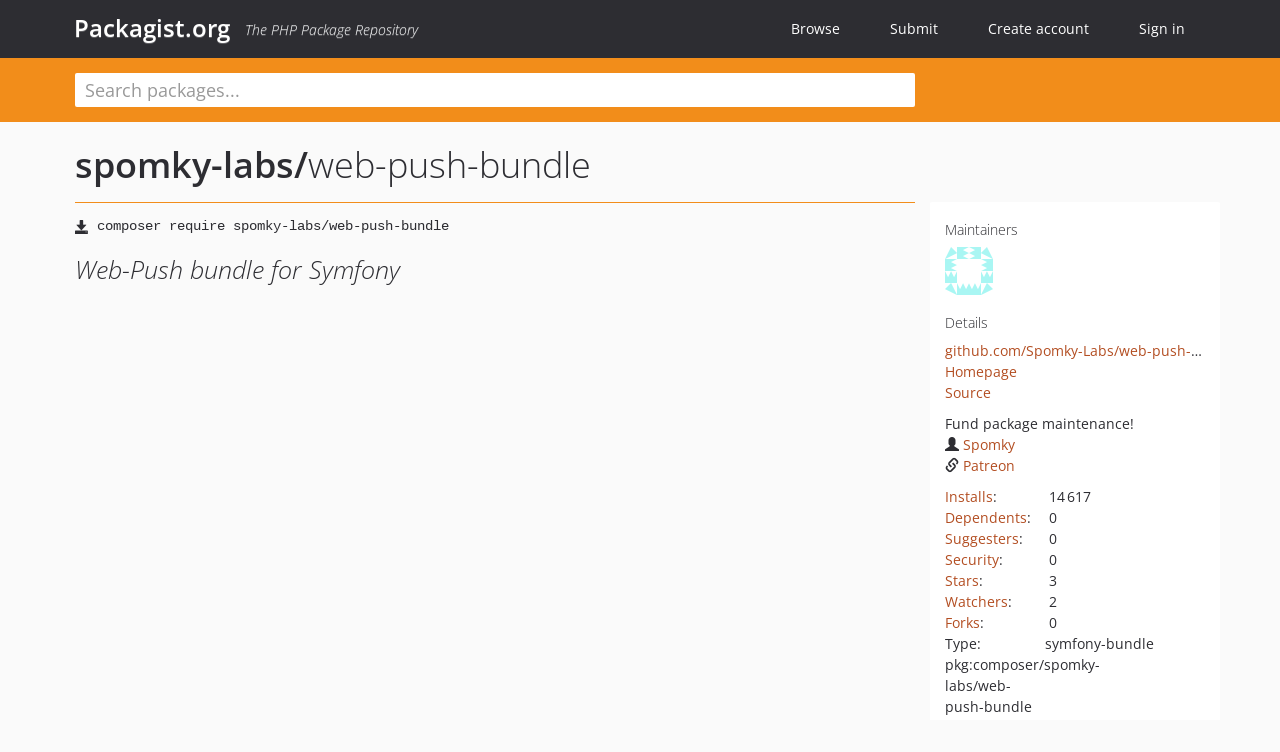

--- FILE ---
content_type: text/html; charset=UTF-8
request_url: https://packagist.org/packages/spomky-labs/web-push-bundle
body_size: 5342
content:
<!DOCTYPE html>
<html>
    <head>
        <meta charset="UTF-8" />

        <title>spomky-labs/web-push-bundle - Packagist.org</title>
        <meta name="description" content="Web-Push bundle for Symfony" />
        <meta name="author" content="Jordi Boggiano" />
            <link rel="canonical" href="https://packagist.org/packages/spomky-labs/web-push-bundle" />

        <meta name="viewport" content="width=device-width, initial-scale=1.0" />

        <link rel="shortcut icon" href="/favicon.ico?v=1767529556" />

        <link rel="stylesheet" href="/build/app.css?v=1767529556" />
        
            <link rel="alternate" type="application/rss+xml" title="New Releases - spomky-labs/web-push-bundle" href="https://packagist.org/feeds/package.spomky-labs/web-push-bundle.rss" />
    <link rel="alternate" type="application/rss+xml" title="New Releases - spomky-labs" href="https://packagist.org/feeds/vendor.spomky-labs.rss" />
            <link rel="alternate" type="application/rss+xml" title="Newly Submitted Packages - Packagist.org" href="https://packagist.org/feeds/packages.rss" />
        <link rel="alternate" type="application/rss+xml" title="New Releases - Packagist.org" href="https://packagist.org/feeds/releases.rss" />
        

        <link rel="search" type="application/opensearchdescription+xml" href="/search.osd?v=1767529556" title="Packagist.org" />

        <script nonce="y+x7f+RRChys/aRx4o8Gug==">
            var onloadRecaptchaCallback = function() {
                document.querySelectorAll('.recaptcha-protected').forEach((el) => {
                    el.closest('form').querySelectorAll('button, input[type="submit"]').forEach((submit) => {
                        grecaptcha.render(submit, {
                            'sitekey' : '6LfKiPoUAAAAAGlKWkhEEx7X8muIVYy6oA0GNdX0',
                            'callback' : function (token) {
                                submit.form.submit();
                            }
                        });
                    })
                });
            };
        </script>
        
            <link rel="stylesheet" href="/css/github/markdown.css?v=1767529556">
        </head>
    <body>
    <section class="wrap">
        <header class="navbar-wrapper navbar-fixed-top">
                        <nav class="container">
                <div class="navbar" role="navigation">
                    <div class="navbar-header">
                        <button type="button" class="navbar-toggle" data-toggle="collapse" data-target=".navbar-collapse">
                            <span class="sr-only">Toggle navigation</span>
                            <span class="icon-bar"></span>
                            <span class="icon-bar"></span>
                            <span class="icon-bar"></span>
                        </button>
                        <h1 class="navbar-brand"><a href="/">Packagist.org</a> <em class="hidden-sm hidden-xs">The PHP Package Repository</em></h1>
                    </div>

                    <div class="collapse navbar-collapse">
                        <ul class="nav navbar-nav">
                            <li>
                                <a href="/explore/">Browse</a>
                            </li>
                            <li>
                                <a href="/packages/submit">Submit</a>
                            </li>                            <li>
                                <a href="/register/">Create account</a>
                            </li>
                            <li class="nav-user">
                                <section class="nav-user-signin">
                                    <a href="/login/">Sign in</a>

                                    <section class="signin-box">
                                        <form action="/login/" method="POST" id="nav_login">
                                            <div class="input-group">
                                                <input class="form-control" type="text" id="_username" name="_username" placeholder="Username / Email">
                                                <span class="input-group-addon"><span class="icon-user"></span></span>
                                            </div>
                                            <div class="input-group">
                                                <input class="form-control" type="password" id="_password" name="_password" placeholder="Password">
                                                <span class="input-group-addon"><span class="icon-lock"></span></span>
                                            </div>

                                            <div class="checkbox">
                                                <label for="_remember_me">
                                                    <input type="checkbox" id="_remember_me" name="_remember_me" value="on" checked="checked" /> Remember me
                                                </label>
                                            </div>
                                            <div class="signin-box-buttons">
                                                <a href="/login/github" class="pull-right btn btn-primary btn-github"><span class="icon-github"></span>Use Github</a>
                                                <button type="submit" class="btn btn-success" id="_submit_mini" name="_submit">Log in</button>
                                            </div>
                                        </form>

                                        <div class="signin-box-register">
                                            <a href="/register/">No account yet? Create one now!</a>
                                        </div>
                                    </section>
                                </section>
                            </li>                        </ul>
                    </div>
                </div>
            </nav>
        </header>

        <section class="wrapper wrapper-search">
    <div class="container ">
        <form name="search_query" method="get" action="/search/" id="search-form" autocomplete="off">
            <div class="sortable row">
                <div class="col-xs-12 js-search-field-wrapper col-md-9">
                                                            <input type="search" id="search_query_query" name="query" required="required" autocomplete="off" placeholder="Search packages..." tabindex="1" class=" form-control" value="" />
                </div>
            </div>
        </form>    </div>
</section>


                
        
        <section class="wrapper">
            <section class="container content" role="main">
                                    <div id="search-container" class="hidden">
                        <div class="row">
                            <div class="search-list col-md-9"></div>

                            <div class="search-facets col-md-3">
                                <div class="search-facets-active-filters"></div>
                                <div class="search-facets-type"></div>
                                <div class="search-facets-tags"></div>
                            </div>
                        </div>

                        <div class="row">
                            <div class="col-md-9">
                                <div id="powered-by">
                                    Search by <a href="https://www.algolia.com/"><img src="/img/algolia-logo-light.svg?v=1767529556"></a>
                                </div>
                                <div id="pagination-container">
                                    <div class="pagination"></div>
                                </div>
                            </div>
                        </div>
                    </div>
                
                    <div class="row" id="view-package-page">
        <div class="col-xs-12 package">
            <div class="package-header">

                <div class="row">
                    <div class="col-md-9">
                        <h2 class="title">
                                                        <a href="/packages/spomky-labs/">spomky-labs<span class="hidden"> </span>/</a><span class="hidden"> </span>web-push-bundle
                        </h2>
                    </div>
                </div>
            </div>

            <div class="row">
                <div class="col-md-8">
                    <p class="requireme"><i class="glyphicon glyphicon-save"></i> <input type="text" readonly="readonly" value="composer require spomky-labs/web-push-bundle" /></p>

                    
                                        
                    
                    <p class="description">Web-Push bundle for Symfony</p>

                                                        </div>

                <div class="col-md-offset-1 col-md-3">
                    <div class="row package-aside">
                        <div class="details col-xs-12 col-sm-6 col-md-12">
                            <h5>Maintainers</h5>
                            <p class="maintainers">
                                <a href="/users/Spomky/"><img width="48" height="48" title="Spomky" src="https://www.gravatar.com/avatar/ccc6c59de7d9ddc53219653bc58f1e082ef83d96632d233eedc0b7097cf80ea3?s=48&amp;d=identicon" srcset="https://www.gravatar.com/avatar/ccc6c59de7d9ddc53219653bc58f1e082ef83d96632d233eedc0b7097cf80ea3?s=96&amp;d=identicon 2x"></a>
                                                            </p>

                            
                            <h5>Details</h5>
                                                        <p class="canonical">
                                <a href="https://github.com/Spomky-Labs/web-push-bundle" title="Canonical Repository URL">github.com/Spomky-Labs/web-push-bundle</a>
                            </p>

                                                            <p><a rel="nofollow noopener external noindex ugc" href="https://github.com/Spomky-Labs/web-push">Homepage</a></p>
                                                                                        <p><a rel="nofollow noopener external noindex ugc" href="https://github.com/Spomky-Labs/web-push-bundle/tree/1.0.1">Source</a></p>
                                                                                                                                                                                                                                                        </div>

                                                    <div class="facts funding col-xs-12 col-sm-6 col-md-12">
                                <p>
                                    Fund package maintenance!
                                                                            <br><a rel="nofollow noopener external noindex ugc" href="https://github.com/Spomky">
                                                                                                                                        <i class="glyphicon glyphicon-user"></i>Spomky
                                                                                    </a>
                                                                            <br><a rel="nofollow noopener external noindex ugc" href="https://www.patreon.com/FlorentMorselli">
                                                                                                                                        <i class="glyphicon glyphicon-link"></i>Patreon
                                                                                    </a>
                                                                </div>
                        
                        <div class="facts col-xs-12 col-sm-6 col-md-12">
                            <p>
                                <span>
                                    <a href="/packages/spomky-labs/web-push-bundle/stats" rel="nofollow">Installs</a>:
                                </span>
                                14&#8201;617                            </p>
                                                            <p>
                                    <span>
                                        <a href="/packages/spomky-labs/web-push-bundle/dependents?order_by=downloads" rel="nofollow">Dependents</a>:
                                    </span>
                                    0
                                </p>
                                                                                        <p>
                                    <span>
                                        <a href="/packages/spomky-labs/web-push-bundle/suggesters" rel="nofollow">Suggesters</a>:
                                    </span>
                                    0
                                </p>
                                                                                        <p>
                                    <span>
                                        <a href="/packages/spomky-labs/web-push-bundle/advisories" rel="nofollow">Security</a>:
                                    </span>
                                    0
                                </p>
                                                                                        <p>
                                    <span>
                                        <a href="https://github.com/Spomky-Labs/web-push-bundle/stargazers">Stars</a>:
                                    </span>
                                    3
                                </p>
                                                                                        <p>
                                    <span>
                                        <a href="https://github.com/Spomky-Labs/web-push-bundle/watchers">Watchers</a>:
                                    </span> 2
                                </p>
                                                                                        <p>
                                    <span>
                                        <a href="https://github.com/Spomky-Labs/web-push-bundle/forks">Forks</a>:
                                    </span>
                                    0
                                </p>
                                                                                                                                                <p><span>Type:</span>symfony-bundle</p>
                                                                                    <p><span title="PURL / Package-URL">pkg:composer/spomky-labs/web-push-bundle</span></p>
                        </div>
                    </div>
                </div>
            </div>

            
            
                            <div class="row versions-section">
                    <div class="version-details col-md-9">
                                                    <div class="title">
    <span class="version-number">3.2.0</span>

    <span class="release-date">2024-04-11 06:25 UTC</span>
</div>

<div class="clearfix package-links">
            <div class="row">
                            <div class="clearfix visible-sm-block"></div>                <div class="clearfix visible-md-block visible-lg-block"></div>                <div class="requires col-sm-6 col-md-4 ">
                    <p class="link-type">Requires</p>
                                            <ul><li><a href="/packages/spomky-labs/web-push-lib">spomky-labs/web-push-lib</a>: ^3.0</li><li><a href="/packages/symfony/config">symfony/config</a>: ^6.2|^7.0</li><li><a href="/packages/symfony/dependency-injection">symfony/dependency-injection</a>: ^6.2|^7.0</li><li><a href="/packages/symfony/framework-bundle">symfony/framework-bundle</a>: ^6.2|^7.0</li></ul>
                                    </div>
                                                            <div class="devRequires col-sm-6 col-md-4 hidden-xs">
                    <p class="link-type">Requires (Dev)</p>
                                            <p class="no-links">None</p>
                                    </div>
                            <div class="clearfix visible-sm-block"></div>                                <div class="suggests col-sm-6 col-md-4 hidden-xs">
                    <p class="link-type">Suggests</p>
                                            <p class="no-links">None</p>
                                    </div>
                                            <div class="clearfix visible-md-block visible-lg-block"></div>                <div class="provides col-sm-6 col-md-4 hidden-xs">
                    <p class="link-type">Provides</p>
                                            <p class="no-links">None</p>
                                    </div>
                            <div class="clearfix visible-sm-block"></div>                                <div class="conflicts col-sm-6 col-md-4 hidden-xs">
                    <p class="link-type">Conflicts</p>
                                            <p class="no-links">None</p>
                                    </div>
                                                            <div class="replaces col-sm-6 col-md-4 hidden-xs">
                    <p class="link-type">Replaces</p>
                                            <p class="no-links">None</p>
                                    </div>
                    </div>
    </div>

<div class="metadata">
    <p class="license"><i class="glyphicon glyphicon-copyright-mark" title="License"></i> MIT <span class="source-reference"><i class="glyphicon glyphicon-bookmark" title="Source Reference"></i> fb7f93f0d16ca11af296b16a5b5ddad38aed18e6</span></p>

            <i class="glyphicon glyphicon-user" title="Authors"></i>
        <ul class="authors">
                            <li><a rel="nofollow noopener external noindex ugc" href="https://github.com/Spomky-Labs">Spomky-Labs</a></li>
                            <li><a rel="nofollow noopener external noindex ugc" href="https://github.com/Spomky-Labs/web-push-bundle/contributors">All contributors</a></li>
                    </ul>
    
            <p class="tags">
            <i class="glyphicon glyphicon-tag" title="Tags"></i>
            <a rel="nofollow noindex" href="https://packagist.org/search/?tags=web">web</a><a rel="nofollow noindex" href="https://packagist.org/search/?tags=notifications">notifications</a><a rel="nofollow noindex" href="https://packagist.org/search/?tags=push">push</a><a rel="nofollow noindex" href="https://packagist.org/search/?tags=WebPush">WebPush</a><a rel="nofollow noindex" href="https://packagist.org/search/?tags=Push%20API">Push API</a></p>
    </div>

                                            </div>
                    <div class="col-md-3 no-padding">
                        <div class="package-aside versions-wrapper">
    <ul class="versions">
                                <li class="details-toggler version" data-version-id="3.2.x-dev" data-load-more="/versions/7711225.json">
                <a rel="nofollow noindex" href="#3.2.x-dev" class="version-number">3.2.x-dev</a>

                
                            </li>
                                <li class="details-toggler version open" data-version-id="3.2.0" data-load-more="/versions/9685926.json">
                <a rel="nofollow noindex" href="#3.2.0" class="version-number">3.2.0</a>

                
                            </li>
                                <li class="details-toggler version" data-version-id="3.1.2" data-load-more="/versions/8077715.json">
                <a rel="nofollow noindex" href="#3.1.2" class="version-number">3.1.2</a>

                
                            </li>
                                <li class="details-toggler version" data-version-id="3.1.1" data-load-more="/versions/8077694.json">
                <a rel="nofollow noindex" href="#3.1.1" class="version-number">3.1.1</a>

                
                            </li>
                                <li class="details-toggler version" data-version-id="3.1.0" data-load-more="/versions/7711224.json">
                <a rel="nofollow noindex" href="#3.1.0" class="version-number">3.1.0</a>

                
                            </li>
                                <li class="details-toggler version" data-version-id="3.0.1" data-load-more="/versions/7711223.json">
                <a rel="nofollow noindex" href="#3.0.1" class="version-number">3.0.1</a>

                
                            </li>
                                <li class="details-toggler version" data-version-id="3.0.0" data-load-more="/versions/7711222.json">
                <a rel="nofollow noindex" href="#3.0.0" class="version-number">3.0.0</a>

                
                            </li>
                                <li class="details-toggler version" data-version-id="v2.0.x-dev" data-load-more="/versions/5456435.json">
                <a rel="nofollow noindex" href="#v2.0.x-dev" class="version-number">v2.0.x-dev</a>

                
                            </li>
                                <li class="details-toggler version" data-version-id="2.0.2" data-load-more="/versions/7711221.json">
                <a rel="nofollow noindex" href="#2.0.2" class="version-number">2.0.2</a>

                
                            </li>
                                <li class="details-toggler version" data-version-id="v2.0.1" data-load-more="/versions/5759055.json">
                <a rel="nofollow noindex" href="#v2.0.1" class="version-number">v2.0.1</a>

                
                            </li>
                                <li class="details-toggler version" data-version-id="v2.0.0" data-load-more="/versions/5712488.json">
                <a rel="nofollow noindex" href="#v2.0.0" class="version-number">v2.0.0</a>

                
                            </li>
                                <li class="details-toggler version" data-version-id="v1.0.x-dev" data-load-more="/versions/4783522.json">
                <a rel="nofollow noindex" href="#v1.0.x-dev" class="version-number">v1.0.x-dev</a>

                
                            </li>
                                <li class="details-toggler version" data-version-id="1.0.1" data-load-more="/versions/7711220.json">
                <a rel="nofollow noindex" href="#1.0.1" class="version-number">1.0.1</a>

                
                            </li>
                                <li class="details-toggler version last" data-version-id="v1.0.0" data-load-more="/versions/5175534.json">
                <a rel="nofollow noindex" href="#v1.0.0" class="version-number">v1.0.0</a>

                
                            </li>
            </ul>
    <div class="hidden versions-expander">
        <i class="glyphicon glyphicon-chevron-down"></i>
    </div>
</div>

    <div class="last-update">
                    <p class="auto-update-success">This package is auto-updated.</p>
                <p>Last update: 2026-01-18 00:04:57 UTC </p>
            </div>
                    </div>
                </div>
            
                            <hr class="clearfix">
                <div class="readme markdown-body">
                    <h1>README</h1>
                    <a id="user-content-webpush-bundle-for-symfony" class="anchor" href="#user-content-webpush-bundle-for-symfony" rel="nofollow noindex noopener external ugc"></a>
<p><strong>WebPush Bundle for Symfony</strong> is a <strong>Symfony Bundle</strong> that will help you to send push notifications.</p>
<h1 class="heading-element">Installation</h1><a id="user-content-installation" class="anchor" href="#user-content-installation" rel="nofollow noindex noopener external ugc"></a>
<p>Install the library with Composer: <code>composer require spomky-labs/web-push-bundle</code>.</p>
<h1 class="heading-element">Contribution</h1><a id="user-content-contribution" class="anchor" href="#user-content-contribution" rel="nofollow noindex noopener external ugc"></a>
<p>This repository is a sub repository of <a href="https://github.com/spomky-labs/web-push" rel="nofollow noindex noopener external ugc">the Web-Push Framework</a> project and is <strong>READ ONLY</strong>.</p>
<p><strong>Please do not submit any Pull Request here.</strong>
You should go to <a href="https://github.com/spomky-labs/web-push" rel="nofollow noindex noopener external ugc">the main repository</a> instead.</p>
<h1 class="heading-element">Documentation</h1><a id="user-content-documentation" class="anchor" href="#user-content-documentation" rel="nofollow noindex noopener external ugc"></a>
<p>The official documentation is available at <a href="https://web-push.spomky-labs.com" rel="nofollow noindex noopener external ugc">https://web-push.spomky-labs.com</a></p>
<h1 class="heading-element">Support</h1><a id="user-content-support" class="anchor" href="#user-content-support" rel="nofollow noindex noopener external ugc"></a>
<p>I bring solutions to your problems and answer your questions.</p>
<p>If you really love that project, and the work I have done or if you want I prioritize your issues, then you can help me out for a couple of 🍻 or more!</p>
<p><a href="https://github.com/sponsors/Spomky" rel="nofollow noindex noopener external ugc">Become a sponsor</a></p>
<p>Or</p>
<p><a href="https://www.patreon.com/FlorentMorselli" rel="nofollow noindex noopener external ugc"><img src="https://camo.githubusercontent.com/ef7b855018f1f680eeba6fd1ac470b9c1971ef883b2f4b9fcf41034274510e3f/68747470733a2f2f63352e70617472656f6e2e636f6d2f65787465726e616c2f6c6f676f2f6265636f6d655f615f706174726f6e5f627574746f6e2e706e67" alt="Become a Patreon" /></a></p>
<h1 class="heading-element">Licence</h1><a id="user-content-licence" class="anchor" href="#user-content-licence" rel="nofollow noindex noopener external ugc"></a>
<p>This project is release under <a href="https://github.com/Spomky-Labs/web-push-bundle/blob/HEAD/LICENSE" rel="nofollow noindex noopener external ugc">MIT licence</a>.</p>

                </div>
                    </div>
    </div>
            </section>
        </section>
    </section>

        <footer class="wrapper-footer">
            <nav class="container">
                <div class="row">
                    <ul class="social col-xs-7 col-sm-4 col-md-2 pull-right">
                        <li><a href="http://github.com/composer/packagist" title="GitHub"><span class="icon-github"></span></a></li>
                        <li><a href="https://x.com/packagist" title="Follow @packagist"><span class="icon-twitter"></span></a></li>
                        <li><a href="mailto:contact@packagist.org" title="Contact"><span class="icon-mail"></span></a></li>
                    </ul>

                    <ul class="col-xs-4 col-sm-4 col-md-2">
                        <li><a href="/about">About Packagist.org</a></li>
                        <li><a href="/feeds/" rel="nofollow">Atom/RSS Feeds</a></li>
                    </ul>

                    <div class="clearfix visible-xs-block"></div>

                    <ul class="col-xs-3 col-sm-4 col-md-2">
                        <li><a href="/statistics" rel="nofollow">Statistics</a></li>
                        <li><a href="/explore/">Browse Packages</a></li>
                    </ul>

                    <div class="clearfix visible-xs-block visible-sm-block"></div>

                    <ul class="col-xs-3 col-sm-4 col-md-2">
                        <li><a href="/apidoc">API</a></li>
                        <li><a href="/mirrors">Mirrors</a></li>
                    </ul>

                    <div class="clearfix visible-xs-block"></div>

                    <ul class="col-xs-3 col-sm-4 col-md-2">
                        <li><a href="https://status.packagist.org/">Status</a></li>
                        <li><a href="https://p.datadoghq.com/sb/x98w56x71erzshui-4a54c45f82bacc991e83302548934b6a">Dashboard</a></li>
                    </ul>
                </div>

                <div class="row sponsor">
                    <p class="col-xs-12 col-md-6"><a class="short" href="https://packagist.com/"><img alt="Private Packagist" src="/img/private-packagist.svg?v2?v=1767529556" /></a> provides maintenance and hosting</p>
                    <p class="col-xs-12 col-md-6"><a class="long" href="https://bunny.net/"><img alt="Bunny.net" src="/img/bunny-net.svg?v=1767529556" /></a> provides bandwidth and CDN</p>
                    <p class="col-xs-12 col-md-6"><a class="short" href="https://www.aikido.dev/"><img alt="Aikido" src="/img/aikido.svg?v=1767529556" /></a> provides malware detection</p>
                    <p class="col-xs-12 col-md-6"><a class="long" href="https://datadog.com/"><img alt="Datadog" src="/img/datadog.svg?v=1767529556" /></a> provides monitoring</p>
                    <p class="col-xs-12 text-center"><a href="/sponsor/">Sponsor Packagist.org &amp; Composer</a></p>
                </div>
            </nav>
        </footer>

        <script nonce="y+x7f+RRChys/aRx4o8Gug==">
            var algoliaConfig = {"app_id":"M58222SH95","search_key":"5ae4d03c98685bd7364c2e0fd819af05","index_name":"packagist"};
                        window.process = {
                env: { DEBUG: undefined },
            };
        </script>
        
        <script nonce="y+x7f+RRChys/aRx4o8Gug==" src="/build/app.js?v=1767529556"></script>

            </body>
</html>
